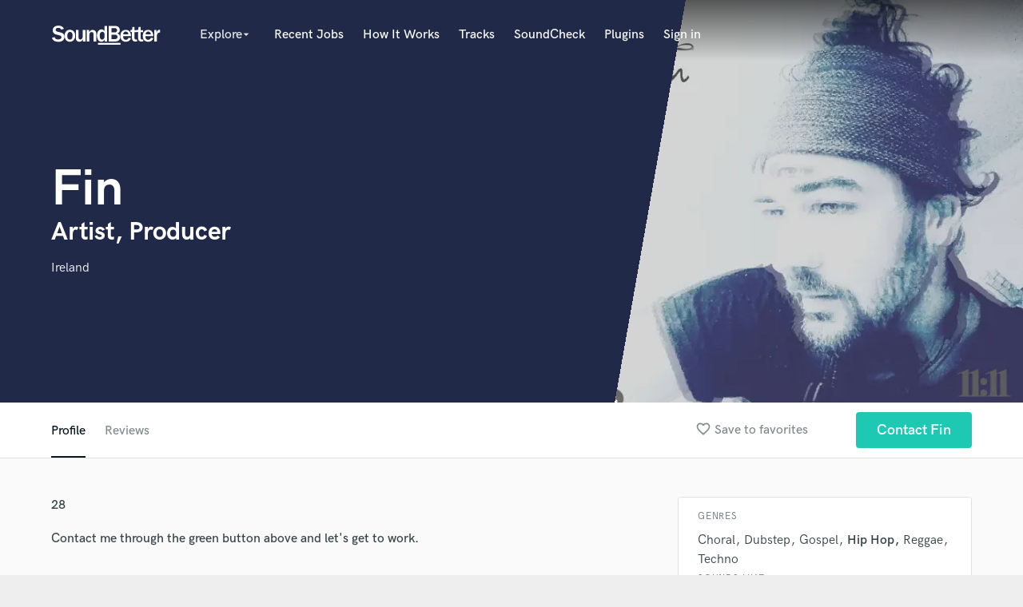

--- FILE ---
content_type: text/html; charset=utf-8
request_url: https://www.google.com/recaptcha/api2/anchor?ar=1&k=6Ldz1-ISAAAAAC-cNJnj4siHO0Gswu3die0mxASV&co=aHR0cHM6Ly9zb3VuZGJldHRlci5jb206NDQz&hl=en&v=PoyoqOPhxBO7pBk68S4YbpHZ&size=normal&anchor-ms=20000&execute-ms=30000&cb=4vjpbjilob0n
body_size: 49199
content:
<!DOCTYPE HTML><html dir="ltr" lang="en"><head><meta http-equiv="Content-Type" content="text/html; charset=UTF-8">
<meta http-equiv="X-UA-Compatible" content="IE=edge">
<title>reCAPTCHA</title>
<style type="text/css">
/* cyrillic-ext */
@font-face {
  font-family: 'Roboto';
  font-style: normal;
  font-weight: 400;
  font-stretch: 100%;
  src: url(//fonts.gstatic.com/s/roboto/v48/KFO7CnqEu92Fr1ME7kSn66aGLdTylUAMa3GUBHMdazTgWw.woff2) format('woff2');
  unicode-range: U+0460-052F, U+1C80-1C8A, U+20B4, U+2DE0-2DFF, U+A640-A69F, U+FE2E-FE2F;
}
/* cyrillic */
@font-face {
  font-family: 'Roboto';
  font-style: normal;
  font-weight: 400;
  font-stretch: 100%;
  src: url(//fonts.gstatic.com/s/roboto/v48/KFO7CnqEu92Fr1ME7kSn66aGLdTylUAMa3iUBHMdazTgWw.woff2) format('woff2');
  unicode-range: U+0301, U+0400-045F, U+0490-0491, U+04B0-04B1, U+2116;
}
/* greek-ext */
@font-face {
  font-family: 'Roboto';
  font-style: normal;
  font-weight: 400;
  font-stretch: 100%;
  src: url(//fonts.gstatic.com/s/roboto/v48/KFO7CnqEu92Fr1ME7kSn66aGLdTylUAMa3CUBHMdazTgWw.woff2) format('woff2');
  unicode-range: U+1F00-1FFF;
}
/* greek */
@font-face {
  font-family: 'Roboto';
  font-style: normal;
  font-weight: 400;
  font-stretch: 100%;
  src: url(//fonts.gstatic.com/s/roboto/v48/KFO7CnqEu92Fr1ME7kSn66aGLdTylUAMa3-UBHMdazTgWw.woff2) format('woff2');
  unicode-range: U+0370-0377, U+037A-037F, U+0384-038A, U+038C, U+038E-03A1, U+03A3-03FF;
}
/* math */
@font-face {
  font-family: 'Roboto';
  font-style: normal;
  font-weight: 400;
  font-stretch: 100%;
  src: url(//fonts.gstatic.com/s/roboto/v48/KFO7CnqEu92Fr1ME7kSn66aGLdTylUAMawCUBHMdazTgWw.woff2) format('woff2');
  unicode-range: U+0302-0303, U+0305, U+0307-0308, U+0310, U+0312, U+0315, U+031A, U+0326-0327, U+032C, U+032F-0330, U+0332-0333, U+0338, U+033A, U+0346, U+034D, U+0391-03A1, U+03A3-03A9, U+03B1-03C9, U+03D1, U+03D5-03D6, U+03F0-03F1, U+03F4-03F5, U+2016-2017, U+2034-2038, U+203C, U+2040, U+2043, U+2047, U+2050, U+2057, U+205F, U+2070-2071, U+2074-208E, U+2090-209C, U+20D0-20DC, U+20E1, U+20E5-20EF, U+2100-2112, U+2114-2115, U+2117-2121, U+2123-214F, U+2190, U+2192, U+2194-21AE, U+21B0-21E5, U+21F1-21F2, U+21F4-2211, U+2213-2214, U+2216-22FF, U+2308-230B, U+2310, U+2319, U+231C-2321, U+2336-237A, U+237C, U+2395, U+239B-23B7, U+23D0, U+23DC-23E1, U+2474-2475, U+25AF, U+25B3, U+25B7, U+25BD, U+25C1, U+25CA, U+25CC, U+25FB, U+266D-266F, U+27C0-27FF, U+2900-2AFF, U+2B0E-2B11, U+2B30-2B4C, U+2BFE, U+3030, U+FF5B, U+FF5D, U+1D400-1D7FF, U+1EE00-1EEFF;
}
/* symbols */
@font-face {
  font-family: 'Roboto';
  font-style: normal;
  font-weight: 400;
  font-stretch: 100%;
  src: url(//fonts.gstatic.com/s/roboto/v48/KFO7CnqEu92Fr1ME7kSn66aGLdTylUAMaxKUBHMdazTgWw.woff2) format('woff2');
  unicode-range: U+0001-000C, U+000E-001F, U+007F-009F, U+20DD-20E0, U+20E2-20E4, U+2150-218F, U+2190, U+2192, U+2194-2199, U+21AF, U+21E6-21F0, U+21F3, U+2218-2219, U+2299, U+22C4-22C6, U+2300-243F, U+2440-244A, U+2460-24FF, U+25A0-27BF, U+2800-28FF, U+2921-2922, U+2981, U+29BF, U+29EB, U+2B00-2BFF, U+4DC0-4DFF, U+FFF9-FFFB, U+10140-1018E, U+10190-1019C, U+101A0, U+101D0-101FD, U+102E0-102FB, U+10E60-10E7E, U+1D2C0-1D2D3, U+1D2E0-1D37F, U+1F000-1F0FF, U+1F100-1F1AD, U+1F1E6-1F1FF, U+1F30D-1F30F, U+1F315, U+1F31C, U+1F31E, U+1F320-1F32C, U+1F336, U+1F378, U+1F37D, U+1F382, U+1F393-1F39F, U+1F3A7-1F3A8, U+1F3AC-1F3AF, U+1F3C2, U+1F3C4-1F3C6, U+1F3CA-1F3CE, U+1F3D4-1F3E0, U+1F3ED, U+1F3F1-1F3F3, U+1F3F5-1F3F7, U+1F408, U+1F415, U+1F41F, U+1F426, U+1F43F, U+1F441-1F442, U+1F444, U+1F446-1F449, U+1F44C-1F44E, U+1F453, U+1F46A, U+1F47D, U+1F4A3, U+1F4B0, U+1F4B3, U+1F4B9, U+1F4BB, U+1F4BF, U+1F4C8-1F4CB, U+1F4D6, U+1F4DA, U+1F4DF, U+1F4E3-1F4E6, U+1F4EA-1F4ED, U+1F4F7, U+1F4F9-1F4FB, U+1F4FD-1F4FE, U+1F503, U+1F507-1F50B, U+1F50D, U+1F512-1F513, U+1F53E-1F54A, U+1F54F-1F5FA, U+1F610, U+1F650-1F67F, U+1F687, U+1F68D, U+1F691, U+1F694, U+1F698, U+1F6AD, U+1F6B2, U+1F6B9-1F6BA, U+1F6BC, U+1F6C6-1F6CF, U+1F6D3-1F6D7, U+1F6E0-1F6EA, U+1F6F0-1F6F3, U+1F6F7-1F6FC, U+1F700-1F7FF, U+1F800-1F80B, U+1F810-1F847, U+1F850-1F859, U+1F860-1F887, U+1F890-1F8AD, U+1F8B0-1F8BB, U+1F8C0-1F8C1, U+1F900-1F90B, U+1F93B, U+1F946, U+1F984, U+1F996, U+1F9E9, U+1FA00-1FA6F, U+1FA70-1FA7C, U+1FA80-1FA89, U+1FA8F-1FAC6, U+1FACE-1FADC, U+1FADF-1FAE9, U+1FAF0-1FAF8, U+1FB00-1FBFF;
}
/* vietnamese */
@font-face {
  font-family: 'Roboto';
  font-style: normal;
  font-weight: 400;
  font-stretch: 100%;
  src: url(//fonts.gstatic.com/s/roboto/v48/KFO7CnqEu92Fr1ME7kSn66aGLdTylUAMa3OUBHMdazTgWw.woff2) format('woff2');
  unicode-range: U+0102-0103, U+0110-0111, U+0128-0129, U+0168-0169, U+01A0-01A1, U+01AF-01B0, U+0300-0301, U+0303-0304, U+0308-0309, U+0323, U+0329, U+1EA0-1EF9, U+20AB;
}
/* latin-ext */
@font-face {
  font-family: 'Roboto';
  font-style: normal;
  font-weight: 400;
  font-stretch: 100%;
  src: url(//fonts.gstatic.com/s/roboto/v48/KFO7CnqEu92Fr1ME7kSn66aGLdTylUAMa3KUBHMdazTgWw.woff2) format('woff2');
  unicode-range: U+0100-02BA, U+02BD-02C5, U+02C7-02CC, U+02CE-02D7, U+02DD-02FF, U+0304, U+0308, U+0329, U+1D00-1DBF, U+1E00-1E9F, U+1EF2-1EFF, U+2020, U+20A0-20AB, U+20AD-20C0, U+2113, U+2C60-2C7F, U+A720-A7FF;
}
/* latin */
@font-face {
  font-family: 'Roboto';
  font-style: normal;
  font-weight: 400;
  font-stretch: 100%;
  src: url(//fonts.gstatic.com/s/roboto/v48/KFO7CnqEu92Fr1ME7kSn66aGLdTylUAMa3yUBHMdazQ.woff2) format('woff2');
  unicode-range: U+0000-00FF, U+0131, U+0152-0153, U+02BB-02BC, U+02C6, U+02DA, U+02DC, U+0304, U+0308, U+0329, U+2000-206F, U+20AC, U+2122, U+2191, U+2193, U+2212, U+2215, U+FEFF, U+FFFD;
}
/* cyrillic-ext */
@font-face {
  font-family: 'Roboto';
  font-style: normal;
  font-weight: 500;
  font-stretch: 100%;
  src: url(//fonts.gstatic.com/s/roboto/v48/KFO7CnqEu92Fr1ME7kSn66aGLdTylUAMa3GUBHMdazTgWw.woff2) format('woff2');
  unicode-range: U+0460-052F, U+1C80-1C8A, U+20B4, U+2DE0-2DFF, U+A640-A69F, U+FE2E-FE2F;
}
/* cyrillic */
@font-face {
  font-family: 'Roboto';
  font-style: normal;
  font-weight: 500;
  font-stretch: 100%;
  src: url(//fonts.gstatic.com/s/roboto/v48/KFO7CnqEu92Fr1ME7kSn66aGLdTylUAMa3iUBHMdazTgWw.woff2) format('woff2');
  unicode-range: U+0301, U+0400-045F, U+0490-0491, U+04B0-04B1, U+2116;
}
/* greek-ext */
@font-face {
  font-family: 'Roboto';
  font-style: normal;
  font-weight: 500;
  font-stretch: 100%;
  src: url(//fonts.gstatic.com/s/roboto/v48/KFO7CnqEu92Fr1ME7kSn66aGLdTylUAMa3CUBHMdazTgWw.woff2) format('woff2');
  unicode-range: U+1F00-1FFF;
}
/* greek */
@font-face {
  font-family: 'Roboto';
  font-style: normal;
  font-weight: 500;
  font-stretch: 100%;
  src: url(//fonts.gstatic.com/s/roboto/v48/KFO7CnqEu92Fr1ME7kSn66aGLdTylUAMa3-UBHMdazTgWw.woff2) format('woff2');
  unicode-range: U+0370-0377, U+037A-037F, U+0384-038A, U+038C, U+038E-03A1, U+03A3-03FF;
}
/* math */
@font-face {
  font-family: 'Roboto';
  font-style: normal;
  font-weight: 500;
  font-stretch: 100%;
  src: url(//fonts.gstatic.com/s/roboto/v48/KFO7CnqEu92Fr1ME7kSn66aGLdTylUAMawCUBHMdazTgWw.woff2) format('woff2');
  unicode-range: U+0302-0303, U+0305, U+0307-0308, U+0310, U+0312, U+0315, U+031A, U+0326-0327, U+032C, U+032F-0330, U+0332-0333, U+0338, U+033A, U+0346, U+034D, U+0391-03A1, U+03A3-03A9, U+03B1-03C9, U+03D1, U+03D5-03D6, U+03F0-03F1, U+03F4-03F5, U+2016-2017, U+2034-2038, U+203C, U+2040, U+2043, U+2047, U+2050, U+2057, U+205F, U+2070-2071, U+2074-208E, U+2090-209C, U+20D0-20DC, U+20E1, U+20E5-20EF, U+2100-2112, U+2114-2115, U+2117-2121, U+2123-214F, U+2190, U+2192, U+2194-21AE, U+21B0-21E5, U+21F1-21F2, U+21F4-2211, U+2213-2214, U+2216-22FF, U+2308-230B, U+2310, U+2319, U+231C-2321, U+2336-237A, U+237C, U+2395, U+239B-23B7, U+23D0, U+23DC-23E1, U+2474-2475, U+25AF, U+25B3, U+25B7, U+25BD, U+25C1, U+25CA, U+25CC, U+25FB, U+266D-266F, U+27C0-27FF, U+2900-2AFF, U+2B0E-2B11, U+2B30-2B4C, U+2BFE, U+3030, U+FF5B, U+FF5D, U+1D400-1D7FF, U+1EE00-1EEFF;
}
/* symbols */
@font-face {
  font-family: 'Roboto';
  font-style: normal;
  font-weight: 500;
  font-stretch: 100%;
  src: url(//fonts.gstatic.com/s/roboto/v48/KFO7CnqEu92Fr1ME7kSn66aGLdTylUAMaxKUBHMdazTgWw.woff2) format('woff2');
  unicode-range: U+0001-000C, U+000E-001F, U+007F-009F, U+20DD-20E0, U+20E2-20E4, U+2150-218F, U+2190, U+2192, U+2194-2199, U+21AF, U+21E6-21F0, U+21F3, U+2218-2219, U+2299, U+22C4-22C6, U+2300-243F, U+2440-244A, U+2460-24FF, U+25A0-27BF, U+2800-28FF, U+2921-2922, U+2981, U+29BF, U+29EB, U+2B00-2BFF, U+4DC0-4DFF, U+FFF9-FFFB, U+10140-1018E, U+10190-1019C, U+101A0, U+101D0-101FD, U+102E0-102FB, U+10E60-10E7E, U+1D2C0-1D2D3, U+1D2E0-1D37F, U+1F000-1F0FF, U+1F100-1F1AD, U+1F1E6-1F1FF, U+1F30D-1F30F, U+1F315, U+1F31C, U+1F31E, U+1F320-1F32C, U+1F336, U+1F378, U+1F37D, U+1F382, U+1F393-1F39F, U+1F3A7-1F3A8, U+1F3AC-1F3AF, U+1F3C2, U+1F3C4-1F3C6, U+1F3CA-1F3CE, U+1F3D4-1F3E0, U+1F3ED, U+1F3F1-1F3F3, U+1F3F5-1F3F7, U+1F408, U+1F415, U+1F41F, U+1F426, U+1F43F, U+1F441-1F442, U+1F444, U+1F446-1F449, U+1F44C-1F44E, U+1F453, U+1F46A, U+1F47D, U+1F4A3, U+1F4B0, U+1F4B3, U+1F4B9, U+1F4BB, U+1F4BF, U+1F4C8-1F4CB, U+1F4D6, U+1F4DA, U+1F4DF, U+1F4E3-1F4E6, U+1F4EA-1F4ED, U+1F4F7, U+1F4F9-1F4FB, U+1F4FD-1F4FE, U+1F503, U+1F507-1F50B, U+1F50D, U+1F512-1F513, U+1F53E-1F54A, U+1F54F-1F5FA, U+1F610, U+1F650-1F67F, U+1F687, U+1F68D, U+1F691, U+1F694, U+1F698, U+1F6AD, U+1F6B2, U+1F6B9-1F6BA, U+1F6BC, U+1F6C6-1F6CF, U+1F6D3-1F6D7, U+1F6E0-1F6EA, U+1F6F0-1F6F3, U+1F6F7-1F6FC, U+1F700-1F7FF, U+1F800-1F80B, U+1F810-1F847, U+1F850-1F859, U+1F860-1F887, U+1F890-1F8AD, U+1F8B0-1F8BB, U+1F8C0-1F8C1, U+1F900-1F90B, U+1F93B, U+1F946, U+1F984, U+1F996, U+1F9E9, U+1FA00-1FA6F, U+1FA70-1FA7C, U+1FA80-1FA89, U+1FA8F-1FAC6, U+1FACE-1FADC, U+1FADF-1FAE9, U+1FAF0-1FAF8, U+1FB00-1FBFF;
}
/* vietnamese */
@font-face {
  font-family: 'Roboto';
  font-style: normal;
  font-weight: 500;
  font-stretch: 100%;
  src: url(//fonts.gstatic.com/s/roboto/v48/KFO7CnqEu92Fr1ME7kSn66aGLdTylUAMa3OUBHMdazTgWw.woff2) format('woff2');
  unicode-range: U+0102-0103, U+0110-0111, U+0128-0129, U+0168-0169, U+01A0-01A1, U+01AF-01B0, U+0300-0301, U+0303-0304, U+0308-0309, U+0323, U+0329, U+1EA0-1EF9, U+20AB;
}
/* latin-ext */
@font-face {
  font-family: 'Roboto';
  font-style: normal;
  font-weight: 500;
  font-stretch: 100%;
  src: url(//fonts.gstatic.com/s/roboto/v48/KFO7CnqEu92Fr1ME7kSn66aGLdTylUAMa3KUBHMdazTgWw.woff2) format('woff2');
  unicode-range: U+0100-02BA, U+02BD-02C5, U+02C7-02CC, U+02CE-02D7, U+02DD-02FF, U+0304, U+0308, U+0329, U+1D00-1DBF, U+1E00-1E9F, U+1EF2-1EFF, U+2020, U+20A0-20AB, U+20AD-20C0, U+2113, U+2C60-2C7F, U+A720-A7FF;
}
/* latin */
@font-face {
  font-family: 'Roboto';
  font-style: normal;
  font-weight: 500;
  font-stretch: 100%;
  src: url(//fonts.gstatic.com/s/roboto/v48/KFO7CnqEu92Fr1ME7kSn66aGLdTylUAMa3yUBHMdazQ.woff2) format('woff2');
  unicode-range: U+0000-00FF, U+0131, U+0152-0153, U+02BB-02BC, U+02C6, U+02DA, U+02DC, U+0304, U+0308, U+0329, U+2000-206F, U+20AC, U+2122, U+2191, U+2193, U+2212, U+2215, U+FEFF, U+FFFD;
}
/* cyrillic-ext */
@font-face {
  font-family: 'Roboto';
  font-style: normal;
  font-weight: 900;
  font-stretch: 100%;
  src: url(//fonts.gstatic.com/s/roboto/v48/KFO7CnqEu92Fr1ME7kSn66aGLdTylUAMa3GUBHMdazTgWw.woff2) format('woff2');
  unicode-range: U+0460-052F, U+1C80-1C8A, U+20B4, U+2DE0-2DFF, U+A640-A69F, U+FE2E-FE2F;
}
/* cyrillic */
@font-face {
  font-family: 'Roboto';
  font-style: normal;
  font-weight: 900;
  font-stretch: 100%;
  src: url(//fonts.gstatic.com/s/roboto/v48/KFO7CnqEu92Fr1ME7kSn66aGLdTylUAMa3iUBHMdazTgWw.woff2) format('woff2');
  unicode-range: U+0301, U+0400-045F, U+0490-0491, U+04B0-04B1, U+2116;
}
/* greek-ext */
@font-face {
  font-family: 'Roboto';
  font-style: normal;
  font-weight: 900;
  font-stretch: 100%;
  src: url(//fonts.gstatic.com/s/roboto/v48/KFO7CnqEu92Fr1ME7kSn66aGLdTylUAMa3CUBHMdazTgWw.woff2) format('woff2');
  unicode-range: U+1F00-1FFF;
}
/* greek */
@font-face {
  font-family: 'Roboto';
  font-style: normal;
  font-weight: 900;
  font-stretch: 100%;
  src: url(//fonts.gstatic.com/s/roboto/v48/KFO7CnqEu92Fr1ME7kSn66aGLdTylUAMa3-UBHMdazTgWw.woff2) format('woff2');
  unicode-range: U+0370-0377, U+037A-037F, U+0384-038A, U+038C, U+038E-03A1, U+03A3-03FF;
}
/* math */
@font-face {
  font-family: 'Roboto';
  font-style: normal;
  font-weight: 900;
  font-stretch: 100%;
  src: url(//fonts.gstatic.com/s/roboto/v48/KFO7CnqEu92Fr1ME7kSn66aGLdTylUAMawCUBHMdazTgWw.woff2) format('woff2');
  unicode-range: U+0302-0303, U+0305, U+0307-0308, U+0310, U+0312, U+0315, U+031A, U+0326-0327, U+032C, U+032F-0330, U+0332-0333, U+0338, U+033A, U+0346, U+034D, U+0391-03A1, U+03A3-03A9, U+03B1-03C9, U+03D1, U+03D5-03D6, U+03F0-03F1, U+03F4-03F5, U+2016-2017, U+2034-2038, U+203C, U+2040, U+2043, U+2047, U+2050, U+2057, U+205F, U+2070-2071, U+2074-208E, U+2090-209C, U+20D0-20DC, U+20E1, U+20E5-20EF, U+2100-2112, U+2114-2115, U+2117-2121, U+2123-214F, U+2190, U+2192, U+2194-21AE, U+21B0-21E5, U+21F1-21F2, U+21F4-2211, U+2213-2214, U+2216-22FF, U+2308-230B, U+2310, U+2319, U+231C-2321, U+2336-237A, U+237C, U+2395, U+239B-23B7, U+23D0, U+23DC-23E1, U+2474-2475, U+25AF, U+25B3, U+25B7, U+25BD, U+25C1, U+25CA, U+25CC, U+25FB, U+266D-266F, U+27C0-27FF, U+2900-2AFF, U+2B0E-2B11, U+2B30-2B4C, U+2BFE, U+3030, U+FF5B, U+FF5D, U+1D400-1D7FF, U+1EE00-1EEFF;
}
/* symbols */
@font-face {
  font-family: 'Roboto';
  font-style: normal;
  font-weight: 900;
  font-stretch: 100%;
  src: url(//fonts.gstatic.com/s/roboto/v48/KFO7CnqEu92Fr1ME7kSn66aGLdTylUAMaxKUBHMdazTgWw.woff2) format('woff2');
  unicode-range: U+0001-000C, U+000E-001F, U+007F-009F, U+20DD-20E0, U+20E2-20E4, U+2150-218F, U+2190, U+2192, U+2194-2199, U+21AF, U+21E6-21F0, U+21F3, U+2218-2219, U+2299, U+22C4-22C6, U+2300-243F, U+2440-244A, U+2460-24FF, U+25A0-27BF, U+2800-28FF, U+2921-2922, U+2981, U+29BF, U+29EB, U+2B00-2BFF, U+4DC0-4DFF, U+FFF9-FFFB, U+10140-1018E, U+10190-1019C, U+101A0, U+101D0-101FD, U+102E0-102FB, U+10E60-10E7E, U+1D2C0-1D2D3, U+1D2E0-1D37F, U+1F000-1F0FF, U+1F100-1F1AD, U+1F1E6-1F1FF, U+1F30D-1F30F, U+1F315, U+1F31C, U+1F31E, U+1F320-1F32C, U+1F336, U+1F378, U+1F37D, U+1F382, U+1F393-1F39F, U+1F3A7-1F3A8, U+1F3AC-1F3AF, U+1F3C2, U+1F3C4-1F3C6, U+1F3CA-1F3CE, U+1F3D4-1F3E0, U+1F3ED, U+1F3F1-1F3F3, U+1F3F5-1F3F7, U+1F408, U+1F415, U+1F41F, U+1F426, U+1F43F, U+1F441-1F442, U+1F444, U+1F446-1F449, U+1F44C-1F44E, U+1F453, U+1F46A, U+1F47D, U+1F4A3, U+1F4B0, U+1F4B3, U+1F4B9, U+1F4BB, U+1F4BF, U+1F4C8-1F4CB, U+1F4D6, U+1F4DA, U+1F4DF, U+1F4E3-1F4E6, U+1F4EA-1F4ED, U+1F4F7, U+1F4F9-1F4FB, U+1F4FD-1F4FE, U+1F503, U+1F507-1F50B, U+1F50D, U+1F512-1F513, U+1F53E-1F54A, U+1F54F-1F5FA, U+1F610, U+1F650-1F67F, U+1F687, U+1F68D, U+1F691, U+1F694, U+1F698, U+1F6AD, U+1F6B2, U+1F6B9-1F6BA, U+1F6BC, U+1F6C6-1F6CF, U+1F6D3-1F6D7, U+1F6E0-1F6EA, U+1F6F0-1F6F3, U+1F6F7-1F6FC, U+1F700-1F7FF, U+1F800-1F80B, U+1F810-1F847, U+1F850-1F859, U+1F860-1F887, U+1F890-1F8AD, U+1F8B0-1F8BB, U+1F8C0-1F8C1, U+1F900-1F90B, U+1F93B, U+1F946, U+1F984, U+1F996, U+1F9E9, U+1FA00-1FA6F, U+1FA70-1FA7C, U+1FA80-1FA89, U+1FA8F-1FAC6, U+1FACE-1FADC, U+1FADF-1FAE9, U+1FAF0-1FAF8, U+1FB00-1FBFF;
}
/* vietnamese */
@font-face {
  font-family: 'Roboto';
  font-style: normal;
  font-weight: 900;
  font-stretch: 100%;
  src: url(//fonts.gstatic.com/s/roboto/v48/KFO7CnqEu92Fr1ME7kSn66aGLdTylUAMa3OUBHMdazTgWw.woff2) format('woff2');
  unicode-range: U+0102-0103, U+0110-0111, U+0128-0129, U+0168-0169, U+01A0-01A1, U+01AF-01B0, U+0300-0301, U+0303-0304, U+0308-0309, U+0323, U+0329, U+1EA0-1EF9, U+20AB;
}
/* latin-ext */
@font-face {
  font-family: 'Roboto';
  font-style: normal;
  font-weight: 900;
  font-stretch: 100%;
  src: url(//fonts.gstatic.com/s/roboto/v48/KFO7CnqEu92Fr1ME7kSn66aGLdTylUAMa3KUBHMdazTgWw.woff2) format('woff2');
  unicode-range: U+0100-02BA, U+02BD-02C5, U+02C7-02CC, U+02CE-02D7, U+02DD-02FF, U+0304, U+0308, U+0329, U+1D00-1DBF, U+1E00-1E9F, U+1EF2-1EFF, U+2020, U+20A0-20AB, U+20AD-20C0, U+2113, U+2C60-2C7F, U+A720-A7FF;
}
/* latin */
@font-face {
  font-family: 'Roboto';
  font-style: normal;
  font-weight: 900;
  font-stretch: 100%;
  src: url(//fonts.gstatic.com/s/roboto/v48/KFO7CnqEu92Fr1ME7kSn66aGLdTylUAMa3yUBHMdazQ.woff2) format('woff2');
  unicode-range: U+0000-00FF, U+0131, U+0152-0153, U+02BB-02BC, U+02C6, U+02DA, U+02DC, U+0304, U+0308, U+0329, U+2000-206F, U+20AC, U+2122, U+2191, U+2193, U+2212, U+2215, U+FEFF, U+FFFD;
}

</style>
<link rel="stylesheet" type="text/css" href="https://www.gstatic.com/recaptcha/releases/PoyoqOPhxBO7pBk68S4YbpHZ/styles__ltr.css">
<script nonce="IYz1NNgKGmii4P0fZDYCDA" type="text/javascript">window['__recaptcha_api'] = 'https://www.google.com/recaptcha/api2/';</script>
<script type="text/javascript" src="https://www.gstatic.com/recaptcha/releases/PoyoqOPhxBO7pBk68S4YbpHZ/recaptcha__en.js" nonce="IYz1NNgKGmii4P0fZDYCDA">
      
    </script></head>
<body><div id="rc-anchor-alert" class="rc-anchor-alert"></div>
<input type="hidden" id="recaptcha-token" value="[base64]">
<script type="text/javascript" nonce="IYz1NNgKGmii4P0fZDYCDA">
      recaptcha.anchor.Main.init("[\x22ainput\x22,[\x22bgdata\x22,\x22\x22,\[base64]/[base64]/MjU1Ong/[base64]/[base64]/[base64]/[base64]/[base64]/[base64]/[base64]/[base64]/[base64]/[base64]/[base64]/[base64]/[base64]/[base64]/[base64]\\u003d\x22,\[base64]\\u003d\x22,\x22w5DDgCoFRkAtwo/CuMOMH8OKbWNcDMO5wobDgsKEw7Now4zDp8KyAzPDkGN4YyMcesOQw6Z7wqjDvlTDp8KiF8ORdsODWFhwwoZZeRtCQHFYwqc1w7LDrsKaO8KKwrnDnl/ChsOjKsOOw5tqw48dw4Agclx+QT/DoDlTfMK0wr9paCzDhMOLfF9Iw4J/[base64]/HcKGwpZSw5Z9A1LChcOcwq3Cu8OuwqLDv8ObwqXDvnrCn8Klw4Bow7I6w5TDhlLCoxDCtDgAWMOSw5Rnw5LDvgjDrWHCjyMlD0LDjkrDoFAXw50IcV7CuMOMw4vDrMOxwot9HMOuCcO6P8OTf8K9wpU2w7sZEcObw7wvwp/DvnACPsONeMOMB8KlPCfCsMK8OzXCq8KnwqTCv0TCqkkUQ8OgwpnCizwSeThvwqjCusO4wp4ow7scwq3CkAQcw4/Dg8ORwqgSFE3DiMKwLWtZDXDDnMKlw5Ucw5JNCcKEbWbCnEIDTcK7w7LDsnNlMGcgw7bCmh9CwpUiwqPCtXbDlGJ1J8KObGLCnMKlwo0hfi/DiznCsT5ywq/[base64]/[base64]/DlFxCb8OmwqBMHArDuWRnw7bDhsOVwpkLwopUwqDDscKmw7lhIXDCmyNIwpFsw7PChMOxWsKcw47DoMKaMQ9/w6YuMsKxAw3DlXRbd3/CkcKjeG3Dv8KDw4zDkQJgwrzCmcOPwpQzw6fCuMKKw7zCmMKNCMKESlAZRMOJwpwnbl7Cm8OTwrHCn0nDmsOkw4zDu8KrFmVcSTvCiR/DgcKgMyjDrA7ClzbDisOkw5xnwqxOw4rCqcKywr3CrsKGWWjDssKtw5AGNDQBwrMQJMOXHMKjHcKswpJ7wqDDn8Otw5J0C8KGwrzDrD0Nwr3DtcO+YsOpwrQrfsO/eMKSN8KwTcOow5nDgF/[base64]/CvUbCuE3DkQ7DvBvDpMOVXw8Qw4vCnUvDn1AJNQPCv8OlFMO+wqfCo8K5PcOOw7DDpcO/wopSVU01ZGRvQwUMwoTDlcOKwq7Cr3IgXVMBwpLDg3lZQ8ONCkImeMKnIXUtCx3Dg8Ofw7E/[base64]/CssKmBMKAX1hgwoVwwovCuzsZTB8qGgZ4wrLCusKjBcO5wr/ClcKvDgsLPBl/OkXDuxPDssOLX2fCqsOMMsKQZ8OMw6suw6AcwqTCsGdIBsO/woMCesO9w7rCssO8HsOLXz7Ck8KOAiDCo8OPK8O/[base64]/wpPDmWzCq8Ovwp7CjcO2wqZJIArCqXERw7TCt8ObwoI2woguw5LDvGjDuRvDnsOJZcO+w6sIXhkrYMOJOsOPXXtaI1hYVcKRNsOPc8KOw7lmMS1IwqvCkcOJQMOQEsOCwpHCr8K9w5zCoULDn2wHLsO6W8O8ZMO/FcOSMcKIw4YfwoYIw4jDhcK1fG4SecKmw5rCnUnDpVV5EcKaNAQpNGfDqmciPUvDoiHDpMOWw4TCiUQ/woDCq1lSdF9nCMOTwoM2w69qw4h0HkPCknUCwpUfR0DCpSrDiAPDiMO/w5vCuw5SB8OCwqTCksOOJXA8SxhFwps/a8Ocwq/CmBlSwqh9BTlEw6AWw67DkiJGTA5Sw4puVsO2GMKowpXDgsKLw5tiw77DnCzDlMOjw5E4HMKzwrRaw4ZEfHAIw6QURcK8FgDDm8OIAsO/TMK+AsOKGMO9FTXDuMOBScOPw4c6LjMVwpXCm3XDmSLDnsOrFjXDqmcswq9DMMKKwpA1wqxZYsKrEsOIBRsRGyYqw7kcw47DuB/DqF00w7jDg8OvMDEGdsKgwonDkH9/w4ddesKpw5zCusKJwqTCiWvCtXp9QU8uc8KyWcOhe8KRaMOSwrc4w71SwqYpXcOYwpwVOcKZbjYJAMOkw4sAwqvCuTcBDjkTwpQwwq/CthoJwpfDv8OiFQ9HXMOvL2vClU/[base64]/fsOhwqU9wrzChDFNwrRiwro6esKOw4wOwqfDjsKEwq8WWk7Dv33Ds8OodWjCkMO7AHHCgMKYwqYtbHE/ExdXw7k4O8KKEEt3PFdIFsO9KMOkw6kmYwnDjmsUw60Jwpx5w4PCkW/CmcOGQFp6JsOhEH15J03CuHdHN8OWw4lwZMO2RxnCkRcHdQnDgcOVw4rDn8OWw67DrnTDmsK+AVjCvcO/[base64]/[base64]/Clm0TwpZRw5xPZh/Dk8Oywphuw6NWYRFYw7ZCw5/ChsKwZhgVEVbDswPCrMKtwrfClDwiw4xCw6nDiTfDncOPw7fCmWRsw5x/w5saS8KjwrPDuUTDvmQtW31gwrfCohHDtBDCsxBcwoTCkQ/Ck0suw7k+w4zDkBDCp8O1asKyworDn8OIw64RChNcw59MG8KXwprCrjLCucKnw4s4wpvChMKSw6/Coz1iwqXDliBLH8OkNRhQwpbDpcOOw4/DnRRnX8OheMOyw6F4DcOIHloZwrgcOMKZwoRWw5wewqvCt0A8w5PDmMKmw5TCvMOnKUMeBsOuHEjDo23DgQxLwrvCpcKKwoXDqifDk8KDDCvDv8Krw7/[base64]/CpV7Ds8OHDRfCrGXDrztie8O3wrTDsm5MwqrCvMKBfEgqw7/[base64]/CgcOGw6/[base64]/[base64]/[base64]/QMKYdcKzwpcgVcKbNDgVUsKjw4TCosOQwpDCp8KUw73ChcOFGUBgIU7ChcOSIW5Vchs7WQd9w5bCsMK7AArCtMKdPGnCgUEQwpIDw4XCqMKWw7dwK8OKwpEpYDbCucOWw6VfDl/DqyBww7jCucKuw6jCnxfDnWTDp8K3wo4Fw7YPOgEbw4bClSXCgMK9wq5nw7PCmcObG8Ojwpd1wop3wpbDiS3DhcOVPlbDpsOww6rCisOKfcKkwrpwwqQRMno5OQUkGmPDiW8swqYIw5PDpcK/w6/Do8O/LcOEwrwiN8KiUMKaw6fChi43KhTCvVbDtW7DtcK9w7vDrsOmwr99w60RUQLDtBLClg7CnA/Dn8Onw51+GsKMwpNmZMKPK8OlJcOfw5/CpMKbw49KwpxKw5bDmgcqw4siw4PDrC1lW8OqZMOHwqHDkMOKR0AYwqnDhB4XeQ5JHC7DqMKzbsKPShUdQcODd8KHwojDq8OVw5vDnMK1VjHCi8OTRsOSw6fDm8K/[base64]/Cr3/CvcKkwpssw7LDgmpZHcOQw7Q6w6bCi0/DtUXDqMKxw5nDnBDCvMOfwrHDm2PDssOhw6nCsMKJwoTDtEIqWcOaw51Zw6TCl8OARkXCiMOXWlDDtxrDuzAVwrDCqDDDgWvCtcK6C0fClMK7wo9kZMKwTgIWYADCrUgqwrEAE13DrR/DrcOkw4R0woduw7o6FcKGwoQ/NMKKwrAjbwQyw5LDq8OKeMOmQD9kwq9vTMKwwqheHU5kw5XDrMOkw5kXYUzCgsKfO8OOwp3CvcKhw4rDiRnCgsOhATnCq2vDnjDDhDNuCsKWwpvCoBLCgnkfcR/DsAA/[base64]/[base64]/[base64]/CuGUgw7kRw7wVUFLCicOGC8O0IsOBO8KeZMK5IGB4YQBbESvCqsO/wo/CuH1Jwo5YwqDDkMOkWMKAwqHCljJBwp95VnzDnDjDiQcpwq83Fj7CqQ4KwrJvw5cPH8KOTm9SwqsHOMOzK24nw6ouw4nCjVMyw5RDw7gqw6XDpipfIEE3IMKMQcOTPsKTYTYGf8O7w7HCrMODw5NjDcK2HcOOw4fCrcOZd8Otw7/DgSJzO8KzCnIQfcO0woxaQi/[base64]/w7Jww4hjwq3DmsOUw75Ow782w7XCrMOaZ8K7bMK1f30rBcOfw5vCucO8PMKdw63CrHnCtsKPUFjCh8OhAQMmwrNQfMOxGMKACMO8A8K/wq/DnxtFwphHw6ccwqcmw4nCp8KPwpTClmbDhXXChEQAesOaTsOgwpInw7LDoxDDtsOFYMOWw4osVzc0w6Yewp4GNcKFw687NAEfw6fCvFMLR8OsX0rCmTZewpwYWALDr8OQYcOIw5TCu0pNw5bCp8K8dgvDpXBrw7oRIsK/ZMOGcRtwGsKewoDDosKDHCNNWTwHwpDCgnLCvW3Dh8OIVmg/J8KtQsOuwpRPccOhw7HDqXDDjlXCiT7CokFewoM3Z2Rrw4rChsKYRj7Dr8OJw4bCokZZwrc8wpDDrlLCqMKOUsOCwo7Dv8KMwoPCikXDnsOHwplBQlfDjcKvwpzDiS5zw51OOz/DjjhKRMOSw5HCinN4w6YwCUrDpcK/UXl/cVgew5DCnMOFR0fDuXRuw645wr/Cn8Kec8KqNMOHw6dIw7ETB8KxwpvCrcO5Ug3CkUvDrBE3wrHCnDBJSMKySCR3C01SwqfCoMKrIjRdWw7Cj8Kkwo9Uw7TCvcOtZcOnY8Krw5DClF5GLELDqiYSwoUUw5DDi8O0ejRiwpbCo0Myw7/DtMOhSsOYXsKFRyRew7HDlTzCmFfCo1pvWMKswrBNeDcNwoRSZgjCowwab8KqwqLCqgY3w4zChgnCisOGwrHDgAbDs8KwJ8K2w7XCvnLDqcOawonCokHCvyRWwpc+wp0MPVvCpsOkw6jDusOwWMO9EDbCmsOnWCM4w7BaWS/DiSnDgnJXKcK5S3jDrgHCpsKwwovDhcKqb2lgwpfDk8Kqw58cw7giwqrDolLCicO/w5Nnw5Y+w7ZuwqQtNcKlRxHCpMOZwq3DusOmIcKDw7nCvHQCbcOtdHHDpCBLWcKdeMOaw7lHA3VbwpMUw57CkcO7cyXDs8KfacOvAsOZw6rCgC12UcK+wrVpTHzCpCPCpGrDssKGw5lfBG7CvsKNwrLDt0FQfcOZwqvDvcKbQGvDjMOtwrB/NGhgw4Eow7HCmsOJEcOKwo/CmcOtw5ZCw6ofwroPw7rDhMKXTcOoQmrCjsKKblcmFV7CtCRPTyjCrcKQZsOfwr4rw7t3w41Uw6/CjMOIw71Jw7DCucK8w51mw67CrsOzwqo5HMOhb8OjX8OrPGBQKT/CkMK8F8KHwpTDk8K1wrPDs3kewrHCq30CN1vChHnDqw3CisOVSU3CrcOONFIXw5fCmsKEwqFDasKRw7ISw4whwqMWFXtkacK2w6tMwrzChQDDvcKyElPClx3DtMOAwpUUZBViHynDoMOoAcKmPsK4CsOMwoc/w7/[base64]/DqcO1ScOUwp4pL8K3OHTCusOqw5nCjkHClS1Hw73Co8KLw65gTxdoC8K8CDvCtx3CtXUewrfDjcOFw5rDk13DpghxKhpFZMKHwrQ/PMO/w6VDwr55OcKmwpHDpsOZw6wZw7fCgDwWADTCu8OGw49BDsKMw7vDgcK+w4PCmRYow5JmRncqQmksw4t0wo1Jw6lZO8O0AsOnw7/[base64]/CtX7DuBjDhhLCuxzCs8OILnAsw4h2w6PDgMK+JjXDhlLCimEMw6jCtMOUEMKSwoA8w59Mwo/Cl8O8b8OuBm7CucK2w7TChCrCiW3Dh8Ksw7xILsOPRU8xUcKoKcKuN8KpFWorAcKQwrwLCF/CqMKqHsOiwo4awpkqRU1uw59HwpzDtsKuUcKOw4MNw5/DnMO6wonDlxh5esKmwpXColnDucOfwoQ0w54vw4nCtsO3w47Djj5gwqo6woB2w7vCrADDvX1HYFUGE8Kvwo01RcOGw5DDimTDscOow5llRcOWfF3CuMKQABAubAQ1wrlYw4NFYWzCuMOvZm/CqMKbanY5wpRxIcOMw73CoArCrHnCsCHDhsK2wofCg8OlbsK4ZDjDsXpiw4RKTMOfw7A/wqgvVMOfGz7DsMKWJsKlw5zDvsKGfxEYL8OgwpLCnV16w5fDlHLCl8OfYcOaPjXDrCPDlxrDtcOsBHTDhQ4VwqogB1xUeMOcw61CXsKsw4HDoDDCk0nDisKDw4bDlA0pw63DnQpbN8O/wrTCtTvCpTssw5XCr15wwpHCucKYPsOpRsKmwpzClmRhKjLCvSMFw6V6XQ3CuToIwqvClMKMMmI/wqJCwrR0wocSw7M8BMOQQ8OtwodhwqISbUPDslp9CMONwqnCmDB3woQcwr7Dk8OiIcK/[base64]/LcKTKyPCtcKhIABJwppwwrTCucOmblHDgRDDiMKGw67CoMKYPwvCr3PDtX/CtMOSNmXDpDApIBzCthEew6fDp8O0GT3DtSc6w7/CvMKFw6HCr8KGZGBsaQhSKcKswrNxF8OMH3hRw7Ehw47CixHCg8Onw7srGGRbwqpsw4Fow6HDk0jCmcORw44Fwpp1w5bDrGphGmvDogbCui5VOAw4c8K7wq4tYMOxwrnCj8KRS8Oiwq/CtcOqSh9vEgHDs8Ofw5dXeUHDt2kIAhtbE8OMNn/ChcKSw6xDcmZOMC3DqMKfU8KeFMK9wrbDq8OSOHzDszfDlDYFw43DqMKEdj3CviomfGTDmHcew5UnD8OLLxXDiEbDm8K+Vlw3K0bCtiUIwpQxY1xqwrl2wr00Q0jDosK/wp3Dk3hmScKjJcOrZsOHCFsINMO1bsKJwo89woTCgRVWEDvDjiUeBsKAOXFdJhYANXAdVCrCpxTDgETDol0fwrsLw7dzeMKrD2cKDMK0w5DCpcKPw5fCr1Rlw60XaMKyfMO6YnjCqG8Cw51+LHLDtijCgcOaw53Cg04sEGHDv3J8I8O2wrx+bD9IZD5VE3gUAH/CkCnCu8KGKm7DhQzDsDLClSzDgCfDjWPCqRjDjcOOMcOGAlDDssOVYxUNBgNqeiXDh2AwSy1OZ8KZw7XDq8OkTsO1T8O4GMKyfzkpfit6w4nCvMOPP144w7fDvF/CuMK+w5HDrUzCkFMDw59hwod4L8O0wrPDiCgqwrXDnyDCtsKCMcOIw5Z/EcKpeANPM8Oxw4tMwrfDqxHDocKLw7/DjMKawqYzw7TCg1rDmsK6MMKnw6TCkcOVwpbChlvCulFFfknCuwkMw6tSw53CiTTDjMKdw4nDpTZabsOcw7bDg8KWXcOJwp0TwojDvsKWw67DmcOSwojDsMOYPy0rXGI3w7FvMMOBLsKLeA1dWDRJw5zDhMKOwo98wrHCqAgAwpgwwo/ClQHCqDdAwqHDiVfCgMKIHg5OcxbCncKzbcK9woQlacK+wozCjB/Cr8KFOcOCEA/DhCYUwrXChXzCiDweMsKYwqPDqXTCi8OqIcOZVi0UAsOwwr1yWQnDgzrDslFnKcOoK8OIwq/DoSzDscOJYy3DiyXDn1g4Y8OcwrfCsBfDmjPCig3CjEfDjj/DqCpWAWbCo8KnJMKqwrPDh8K/FDgnw7HCjMKYwrE/TBArGcKgwqZOCcOXw7Rqw7rCjMKmBEsZwqfClmMZwqLDs0xMwqsnwrRFKVHCscOLw7TChcKgTiPCikbCusKfEcOpwplpdVfDj1/Dj2MtEcO5w4NaS8KNNSbCuHLDgQULw5ZuIVfDoMO0wrQ4wovCkVzCkE0qLUdeLsOofQQnw615F8Oiw4pawrF8ejUvw6wgw4TDo8OGE8OXw4TCuDbCjGt9QFPDh8OyMzlpw6vCqjXCosK5woMTZQnDhsOodm/DrMOiCHZ4eMK8f8Okw4ttalfCrsOWw7HDoRDCgsOeTMKmdMKLUMO/[base64]/[base64]/Cr8OEfSJKFkzDncOEwpoKw47DtcO9IGUawoUfd8KwXcK+eBfDsBcQw7B5w4fDr8KkJcOuRhgew5nCimYqw53DqcO6w5bCjmIoRSPCk8Krw4ROLXUMEcKCEA1Dwp1uwqQJbVbDgsOfIcOjw6Jdw6dbwrQVw44XwooPw6bDoFHCjn59B8KVPUQFd8OhOsOADA/Cim0qLm57PAUwOsKBwp5qwpUmwrzDgMK7D8KpJ8O+w6rCr8ObVGTDicKFw7nDpDwqwqcsw5zCpMKbaMKvEcKHEC1kwqdMcMO/VF8jwqjDkT7CsEQjwpp9KyLDusKeJi9LHgDDgcOmw4g6PcKqwoHCgMOzw6jClgdBdnrCjcOmwp7DkV4HwqPCpMOww4pyw77Cr8KMwqjCgMOvU28ww6HCkH3Cog00w77CuMOEwo4TL8OEw4JoIsOdwqUOKsOYwpvCt8O1K8OiC8K/[base64]/Dp28+GBjCvsKLOsKhAGXDtsOwSMO1dMKYQ0jDvSDCgcO+Zk53VsOQbsK/[base64]/CjFxjZGE6wpHDoFnCpsO2wqxtw4pNw7fDs8KRwoU7TifCh8OkwqEkwoFvw7rCs8Kfw7fDnkRhThRxw59aE1IfVC7Dq8KvwpdteGtuVxQhwq3CvmXDhUDDvB7CiC/Dt8K3ajgpw7bDuQ9ww6DCisKCIhnDncOhWsKawqBLfMKQw4RLGh7DjzTDsSPDikkGwq4iw7F6UcOyw5Q/wrsCJF92wrbCrivDmQYqw6I9Jz/CscKJMQ5Ywr51CsOLQsO7wojCrsK4UXhIwp43wqIgE8Onw4woJsK5wpheTcKLw4JlVMKVwqAtOcOxAcKGQMO6DsO9c8KxJivChsOvw5JlwpTCpyXCmnLDhcKAwpcuJlw/[base64]/CssOSw59UwqbDiG/DpHfDsw9DayASEcKLYcOeU8Oyw7QewrUPIwrDtFklw61tV1jDoMOkw4YYbMKnwpAaYkRqwp9Uw5w/c8OHSy3DrHEYc8OPIi4ZecKgwrIyw4DDg8OHCSHDtwHDgjDCucK9GFjCr8OYw57DlG/CqMOswpjDljVYw53CicOhIzdkwrsUw48dBA3DnkNKMcO3wpNOwrTDmT9FwoxnecOjCsKJwrfCi8K5wpzCgGkvw7cKw7jCq8Oowp3CrmbDhcK6B8Kgwo/CoSxKI2YUKyPDkMKBwoZtwpp6wqwKM8KNB8OywonDoCjCmgcVwq1KFW/[base64]/[base64]/DoMKEwpXCqsO9V0LDunMowo/DvAMqw43CrC7DvARqYmkge8KLPwRXBWPDi1jCncOAwrDCo8OoA2PChW/ChU4leynDkcOKw6cfwoxvwo55w7NvKi7Dl37DmMORAcOjB8KYQwUKwrPCiHYPw6HCinrCo8ODSMOFPQfCjsKCwpXDs8KXw7wjw6TCoMOowpvCmFxhwoZ2FFLDp8KZw47DocKgX1QNJT8PwoQ0YcKQwpZRL8OVwpfDsMO8wrnDo8O3w5tKwqzDp8O/w6ozwoN7wpXCkSAhUMOlTXZxwoDDjsOlwrdHw6hww5bDhwYgbcKiEMOcHWYkAyxEYFhibhvCl0PDpVDCocKPwopxwp/[base64]/[base64]/CpsOrwooXJsKGQMKpajLDrcK6worCmMK0w6DCvlUHOsOgwo/[base64]/CpMKtKcOcw6pEal8jw6TDi8KVwrXCoR0swqHCtcKeG8KOeMO9BTLCpXVXdjrDhkrCkx3CixMKw61bFcOdwoJSH8ORMMK9DMOnw6d6Ig3CpMKBw6BrZ8O6woZow47CpDhXwoTDgT96ImVzAF/CrcKhw6tswr/CssOSw6VPw5TDrFAdw5YvUMKFT8OVasKewrLDisKCTjTCsUdTwrY0wqdSwrZBw4NQD8O4worCk2UhSsO1CGPDscKrMXzDt2VtXkrCtAPDh1nDrMK8wrt+wqZ4OBLDqBlPwrzCmsKcw4o2bcKwZE3DnR/DpsKiw5gOfsKSw6p0AsKzwo3CtMKuwr7DjsKjwpIPw5J3SsKIw40qwr3CjR17OMOTwqrCuwFiw7PCqcOVAAVmw4Viw7rCncKfwowdD8KGwqkQworDnMOULMK8G8Ozw7Y9ERrCqcOUw5t/BTvDumzDvnwvwpnCt3Ixw5LClcOtKMOaBhMpwqzDmcKBGRDDr8KAKUjDp2vDjCPDjXkkR8OdNcKnX8OXw6tfw7APwpDDqsK5wojCmxbCp8OvwpwXw7fDinHCiE1DFxAsBhDDhsKNwo4sCcO6w4J1wq0Two4rcMK+w4nCssOoYHZbfcOJwphxw4jCjWJgLMOxAE/Cv8O/KMKAVMO0w7N3w6hiUsKKPcKUH8Opw63DkcKIw43CuMK3FzvCjcKzwqsKwpnDnHdtwpBawo7DjiEowpLCoWVZwoPCo8KOaihgLsOyw5hmaw7DplvDv8OawqY9wrXDpV/DjsK5woMQdRYawp9bw6fCmcK/ecKBwo3DjMKewqo/w7/DmcOYwp8sBcKbw6IVw73CgSIjMw9Fw6HDqHh6w5XDicKCc8OrwogYV8OcUMK6w48XwqTCosK/wqTDjz7Dm1vDlCvDkirCmMOFTkPDkcOvw7NUSGLDrjDChX/DrTfDgg0fwr3Co8K+O0YXwo8nwojDnMONwowxPMKtTcKnw7knwoVkesKbw73DgcOOwoMeS8KqGUnCsS3DqcOFUHzCtm9OBcOtw5wKw5TCvMKaMSvCjQseF8KAAMK7CyAcw7AqH8OPGsOZR8ORwrpswqZ0TcOnw6EvHyV/wqF0V8KKwqZKw69sw6DCm3toAMOqwrU/w4INw4/DtcOzwoDCtsOxaMOdfgEjw7FBbsO4wq7ChwvClMKjwrDClsK4AivCmBvCuMKKW8OaOAoEc3IEw5HDiMOywqcJwpZ/[base64]/Ci8KmZiLCjmjDlUpAPcOtwqnCmcO3w6pXw64/w5V2Q8OMQ8KCDcKOwq8sPsK/wroXLSXCkMK7dsK/w7XCmMOeHMKKJxvCgHVmw6M/fRHChAw9BMKkwoPDq3/ClhNHL8O7cnbCkSbCssOtZcOZwqDDmw4zEsO6ZcK+w7k2w4TDo0zDtgsywrfDusKEYMOTIcOywoZawp5iTMO0IXI+wowxIx7DpsKQwqJlMcOiw43DlVwdccOzwpHCp8KYw7HDnGE0bsK9McOawoMcN2E/w70nw6fDkcKGwpNFXifCg1/DlMKBw4Z3wql+wp/DsSt0GcKuZCtBw63Dt3jDm8Ktw7N8wrDCicO8An4Cf8OGwpzCpcKVYsKAwqJ8w4YowoRwM8OYwrLCmMKOw5fDgcOmwokvUcO0OTvCsBJGwodnw4x6DcKvOgZEQQHDrcK6FBgORTx4wqYGw5/[base64]/CmEwywpxWecKDL8KEwojDvQDDucOowpXDuMKkwppLLcOrw5TCjT8Ow6vDtcKGchnClTUPPiHDj3vDt8KbwqhPawPClXXDjMO5w4crwojDqSHDhSYiw4jChn/Cl8KRBHoLQHLCnjjDn8OhwoDCrMK2dEDCq3LDocK8RcO/[base64]/wpRlDcOkPTARw4TClsOzUMO+w5vCmU3DvhsoXTcEflbDpMKswojCtEkRacOmA8O+w7HDqsKVA8OUw6kvAsOBwrk1wq9gwpvCm8KHLMKRwpTDrcKxI8KBw7vDn8Oqw4XDlmDDtA9Kw4lIJ8KjwqDCncOLQMK+w4HDqcOWPxoiw4/[base64]/DuMKtw65bwobDvsKqw4shw6ZLwpDCnjjCosOeMhQICcK5PBdGEcOEw4/Dj8OSw4/DmcOGw4vCtcKhVD3DnMOFwpPCp8OBPlI0w7VWL0xzJcOaFMOuf8Kvwq90w5ZjBk8swpzDnndJw5Erw5HCsjgjwrnCpMK7wo/ClihpSgJNLzvCs8OhUR8VwrohVcOFw6gaTsOvPsOAw7fDlyHDvMOqwrvCqgRUwovDpwHDjcOiT8KAw6DCp05Nw4RlGcOmw4tzA1fDu3JHccOQwpbDuMOLwo/Ctwxuw7g2JSnCuBTCtGzChcODYwYow5/[base64]/DiEsSw51Pw4BDwovCqV4cLWBqwox1w57Cr8KGRXkkasOWw7MlFEJywoNfw7MvJ1YUwoTCiRXDixYKRcKmUxfCqMOVZVVaEnrDq8OIwofDjRAyfMOPw5bCiRN1JVbDgQjDp3stwpo0KsKXw5LDmMKMHyJVw6nDqR3DkxVEwqB8w6/CuFc4WDUkwrLCpsOnIsKtHBnCsgnDtcKAwrjCq2ZdFcOjW3LDj1nChMKowow9QBvCoMOEdDw8XC/DhcOiwqpRw6DDsMOtw7TCl8O5wo7Cng3CvhoAWlMWw7bCtcOcU23Dt8OkwpNQwpfDr8OtwrXCpsONw57CrMOvwpXChcKOK8OTbsKWwqvCr2A+w5LClC8sUsOJDR8SC8O6w418woRRw5XDnsOHM2xUwpoASMKKwp9yw7TDvmnCrnDCgXk/wpvCpE1sw412ORTClhfDpcOsNMOtahgUU8KoTcOgNVfDiBHCvMKJfA/DgsOEwrrCuiQIRcO7ZMOUw68xU8OTw7HCui4Aw5/DnMOuODrDlTzDpcKLw5fDsiXDkA8MbMKNOgrDjmTDsMO6w5UcbsKGQ0YgX8KqwrXCqQzDksK0PcOww5HDm8KQwoMmfDDCmEPDvCgmw6FYw67DjcKhw6HCmcOqw7vDpApSbcKvZE4SM1/DnUp7woPDu1jDs27CjcKuw7dfw60kb8K6dsKaasKaw5tfRzjCgcKiw6xVZsKnBAXCksKqw7nDuMO0TE3CszIMNcKGw6TCmFPCqUTCij3Ct8KcNcOuw7ZVKMOBKi8ULcOPw7LDtsKdwoFVVGPDg8Orw43CumzDrUbDlFUUaMO7bcO2wr3CpcOEwrDDpzXDusKzfMK/KG/[base64]/[base64]/Ds8OSb3rCrD/CmX7CmE1+w7vDnU4Wbl8JAMO8VsKIw4TDoMKmA8OEwp02NMOywpnDtMKRw4nCmMKcw4bCt3vCqA/Crg1PHlPDkxfCphPDpsOZDcK2W2I5L1fCsMKLKTfDisOjw7nDtcOZEGEswqHDlFPDnsKqwrQ6w4EWWcOMH8KAPsOpOTnChR7CtMOaBB14w7Uow7hWwpfDvQgbJBVsOMO9w4wefwHDmcODUcKgA8OMw5hvw5PCrzbCqk/[base64]/w7DDg2HCp8KufXZlwrHDqkkgN8KCeQU+O0l3KMOrw6HDksKEdsObwqvDnzHCmBnCihd1w6HCkg7CnhLDhcOoI14Hw7rCvgPDoRnCrsKmdWJqS8Ouw6gKNQnDn8Ozw7PCncK6LMObw5oePRsUXXHCrhzDgsK5NMOVSj/Cq0ZsL8K3w5ZswrVmwqzCmMK0wp/CvsKEXsODOyHCpMOcwo/CggRFw7E2YMKRw5RpRcOTFVjDnkTCnAtaFMK7LiHDv8KOw6jDvD7DkXrCjcKXaVdcwrzChCrCq2TCig8rJMOVesKpPmLDscObwqrCoMO4JgrCpmo3WMOIG8OUwoJ/w7PCnsKAKcK8w63DjHTClynCr0USfcKxUy8Iw5XCvgJUEcOZwrjCkGTCqREQwolwwp9gLGXDsxPDoUvDuFTDsBjDtGLCssOswqJOw7Baw67DkXobwp8EwqPCknDDuMKVw67DsMOHWMOewpt4BhV4wqnCn8O0w58tw4zCk8KRHXfDszXDsm7CqMOmccOlw6Zkw7ZGwpx/w40Jw6cow7vDn8KOQsOnw5fDqMKqTsOwZ8KWKsOcJcOEw4/[base64]/[base64]/wq1kOhJkw7DDpMKdPMOYVsK8w59swo3DlzzDhMKCG2vDiQrChcOvw5l8MyLCgUphwqIpw4keNWTDgsOgw6l9AnfCmcKHYATDh180wpPCkDfDt0/Dpw0HwqHDukjDgz1+E25mwoXCiyrCmMKJKA5FZsOvC1/DusO6w43DhWvCsMKkczFaw7dIwoMIahjCpTLDn8O9wrMuw7DCuUzDmAoiwp/DgS1HD0AQwoEswrLDgMOtw6sOw7tmYcOeVnQFBSJ2cDPCl8KCw78dwqJmw7TCicOPHsOdesK2BTzClXDDqMO9PBw/C1F9w7tREHvDrMKLGcKTwonDpBDCscOVwpnDq8KNwpLCqCbCh8O3ClnDmMKDwr/DpcK1w7TDvcOFNwnChkPDhcOLw4nDjMOqQMKUw4fDjEUJEjwZRMK2QE18McO9GMOvL0J1wp7Cq8KmSsKMQ24jwpzDuGcLwoE6KsKCwp/CqV0iw7ooJMK2w7/CgMOOw6TDkcKzBMK6DitaCHTDvsOLw7dJwppDagAlwqDDhSPDhMOrw6rDs8OhwoTCm8KVwpwgQMOcQwnDp1rDgsKIwq1IIMKLe2HCuy/DhcOxw4fDosKNWyDDk8KOCX7Cs3ESB8Ojwq3DusK/w7EtPVV/XE/CpMKow6EkDMOXCA7DisK9bh/[base64]/DphXDq8KBwofDhlXDgEvDph4ofHsHaw8UecKPwr5kwrNLKDQhw6TCpyUew6jDmnlLwoNcKhfCgxUSwpzCsMO5w7pSNyTCtlvDvsOeDMK5wrDCn3s/Y8OlwrvCs8KocHFhwr7Ds8OIb8OKwqjDrwjDtkASXMKuwpDDgsOPUcKIwpQLw5UNEHPCg8KCBDFZDg/Ci2fDsMKIw7XCh8Ojw5fDqcODb8OfwoXDmx/DnyDDmm0AwoDDsMK8BsKRVcKTJW8owpEQwpIdWD7DshdZw6DCqBnCmGZYw4nDnljDhWFcw7zDjCQaw78vw7XCvxjDtjZsw4LCiHVFKFxLJ1LCmTcKBMOEbQbCvMK7YsODwr5hEsKywqjCjcOQw7PCgyjCqmwoFmANJ1k8w6PDrCd/fjTCl04BwobCtsO0w6p0P8OhwpXDnGcIHMKuNCvCiD/CuX0uwpXCsMK4LjJpw6zDlD/[base64]/wrbDgjrDiEvCjMOUwoEZLzTDpDAqwq4ewqxxw5dhd8ObUCUJw6TCvMKOwr7CtS7DklvCpWPClH7Dpz9+W8OoNVhUecKZwq7DkjUaw63Cpw7DtMKIN8KYElvDlcOqw4fCuCHDuhshw4vDiwwOSBZ7wqFNTsOXM8KRw5PCsWvCqHvCs8KgdsK9GgRJbEIIw6/Dk8KYw6zCuEhfRBfCix8LDsObXk50YzvDtV3DhQISwrQwwqYESsKUw6FOw6UDw6pgWMKDcWwyXCXColLCihs/XiwbYAbDg8KewpM1w6jDq8Otw5M0wofCuMKUFC9/wqzCtijDtmtQXcO8UMKuw4PCpcKgwqnCrsO9bU7DpMO6ezPDiB9ANHhsw7FVwpE6w6fCg8KJwqXCpMKUwoAARhDDtEYTw5/[base64]/DnMO3IsO7Q03CksOXZcOow4dTecKjw7fCunN3wrFgYCgFwqPDoHzDlcOEwr3DncORQCpZw4HDu8OKwrrCs33Cig9bwr5yU8O5d8OcwpbDjcKlwp3ClEbDvsOuLMKmN8Kuw73DrltKMnUuQcOVVcKKB8KHwp/[base64]/w6Z8wrzDk8Kew6nDlSAHKcOawo9owpnDoH4Ew5vChBfClMKdwp4Rw4zDkCPDjGZEwpxtE8K1w5bCgBDDocO/wp7CqsORw58KUcOwwpYxDMOmT8KoTsKpwqzDtTdvw4JWe2EGCGYZUB/DhsKZBVbDrMO4SsOow7vCpQzDlsOoeBUMWsO9GiBKVMOGC2jDtkU/aMOkw6rCmcKuFHjCsH/CusO7wo/Cg8OtXcKLw5fCuC/[base64]/CvcOnwpDCl8K3w7fDqsKkT2DCu2ILEMOOw43DtWILwq8DYGrCrj94w7nClcKOXDPCuMK/TcOCw5rCszU5N8KXwr/CoWdhGcOVwpcfw5ZGw4fDpSbDkWInQsOXw4kKw44ewrUpO8O2Di3DosKtw4o0fcKrZMKHNkXDqsKqITQMw5sSw47CksKBXhbCs8OIbsOqesK8YMO/VsO7HMODwozCsSVZwpc4V8OxLcKYw71lw7tqUMOFGsKIX8O5EcKQw4IYfljCvnDCrMOrwo3DlsK2a8KBw5PCtsKGw6JWdMKeaMOiwrR/wpd/w5FBwqN/wpTDpMOOw57Dk2BvScKqPsKyw41KwoTCucK/w5AoZy1Dw6rDi0ZuBVrCg3k3IcKGw6ccwrDChgxXwoTDoynDnMO3wpXDpMKUw77CmMKxwoZkX8K8ZQvDsMOIPcKZdcKBwpolw6rDmHwKw7jDiFNaw4HDi39ScQ/DsGfDssKPwoTDicOew5V4PgR8w4nCvMKcSsKVwoVEwpzClsOPw5/[base64]/DgMKhw58sw7nDqi3ChBpEVFfDu2fDu34LHEPDjg7Ck8KYw5fChsKQwrs6ZsOPccOaw6HDjQ7CgFPCjjPDgQLDpH3ClcOow7xmwpV2w6RqZn3Cq8OewoHDksK4w6LColbCm8KCw59jYDcSwro2w4dZYwfCicOww5sBw4VBGi/DhcKkZ8K9RnoFwphKc2PDmsKDwonDgsOERFPCvQPCqMOUUMKEPcKzw6LCgMKRR2xDwqXDosK3E8KAEhnDilbChsOxw4chJW/[base64]/CqsO7AsK1QlFqdsK1w5hWWsKtesKXw5omAhQtTsKiNsKGwotBPcONcsOSw5taw7nDhxbCssOnw6/CjWLDmMOQFgfCgsKFDsKmMMO9w5DDjSZJLMKrwrTDl8KFRcO8wotWw63Dkzx/[base64]/CvwJ7OMKtbW/[base64]/CkzLCncOEwrYlw6TCmMOfwrnClMKEFx43wpnDgix8JHXCkcKCEsO2H8KZwrlJdsK5JMKMwqkVG1I7NF1hwozDgmDCvj4gEMOidEXCl8KRKGTCscKnc8OAw4piJG/ClxRUXDnDgGJIwpVxwr/Dj0YRw5Y4LMKtFH4+GMODwpEEw69ZTEwTDcOfw6podcKrfcOVXsKsZyfCs8OSw6Fnw7rDl8Ofw7LDocO/SiTDqcOtKcOhKMK8A2HDgg7Ds8Omw77CqMO1w4U9wrPDg8OGwqPCnsOLUl5GDsKqwp1kwprCmlpYQmTDv28HUMO8w6jDq8Oew44ZcsKCHsOyc8Kbw7rCjglLMsOYw7PCr1/CgsOjHT0QwpXCtEgKHcOtTH3Cv8Knw6YewqBTw5/DrAdLw6rDmsOow77Dt1lnwpHDksOxG2NOwqnCiMKLXMK4wqVIYWB1w5wKwpTCkXEYwqvCnih5VAfDuyHCqRzDhcKXKMO4wpdyWRjCjwHDnAnCgBPDhVg/w7pPwpgWw73CkjHCiQrCs8KiPH/[base64]/BihhTBNCAmPDg1hqwrTDlMOnOMKHT8KQfHskw4kgwrDDu8O4wqlfHMOtwpdDd8Opw5QZwo0sOS59w7LCq8OvwqnCtsKHbsOpwokowovDuMOSwpZ9w4Y5wpfDs1w9MRrDqMK4A8K+woFhR8OXcsKbPzfDiMOAK0hkwqfCosKwQcKBMWfDjT/CrcKJbcKbF8OWfsOCwqEOwqPDoRRSw6IXT8O7wo3DncOCKwAGw7TDn8O+KMKQa3MqwplpfMOHwpd3JcO1bcKbwo4/wrzDsyAmI8K2ZcKBNUDDqsOjVMOSw6zCgi4XdF9dAUoKPxAuw4rCiyZzSsOow4zDmcOmw5bDsMOKT8OnwoLCvsOow5DDrVBBdsO/NwHDi8OXw50/w6LDoMOnH8KGYhPDmgHCgXNQw63CksKbw49KLWkJPMOGPlXCt8Onw7rDgXtnXMOLTj7DlEVLw7jCv8KJbx/DgHdaw4/[base64]\\u003d\\u003d\x22],null,[\x22conf\x22,null,\x226Ldz1-ISAAAAAC-cNJnj4siHO0Gswu3die0mxASV\x22,0,null,null,null,1,[21,125,63,73,95,87,41,43,42,83,102,105,109,121],[1017145,304],0,null,null,null,null,0,null,0,1,700,1,null,0,\[base64]/76lBhnEnQkZnOKMAhnM8xEZ\x22,0,0,null,null,1,null,0,0,null,null,null,0],\x22https://soundbetter.com:443\x22,null,[1,1,1],null,null,null,0,3600,[\x22https://www.google.com/intl/en/policies/privacy/\x22,\x22https://www.google.com/intl/en/policies/terms/\x22],\x22SCtmZG3zqkNdaj3d4AoOW3BF0hGTaC9GnV3Hma1KFjM\\u003d\x22,0,0,null,1,1769260867560,0,0,[161,35,14,30],null,[99],\x22RC-wId_p-emuvMU2w\x22,null,null,null,null,null,\x220dAFcWeA6PQsPoOQEgzOdbSadny1mHY_wA-a42vqoSZwxHPBrDYTouATmt7d8LvHNzNYyZHSB-uwIVCLxXzDlxxKyjKQ-lwwQgOw\x22,1769343667703]");
    </script></body></html>